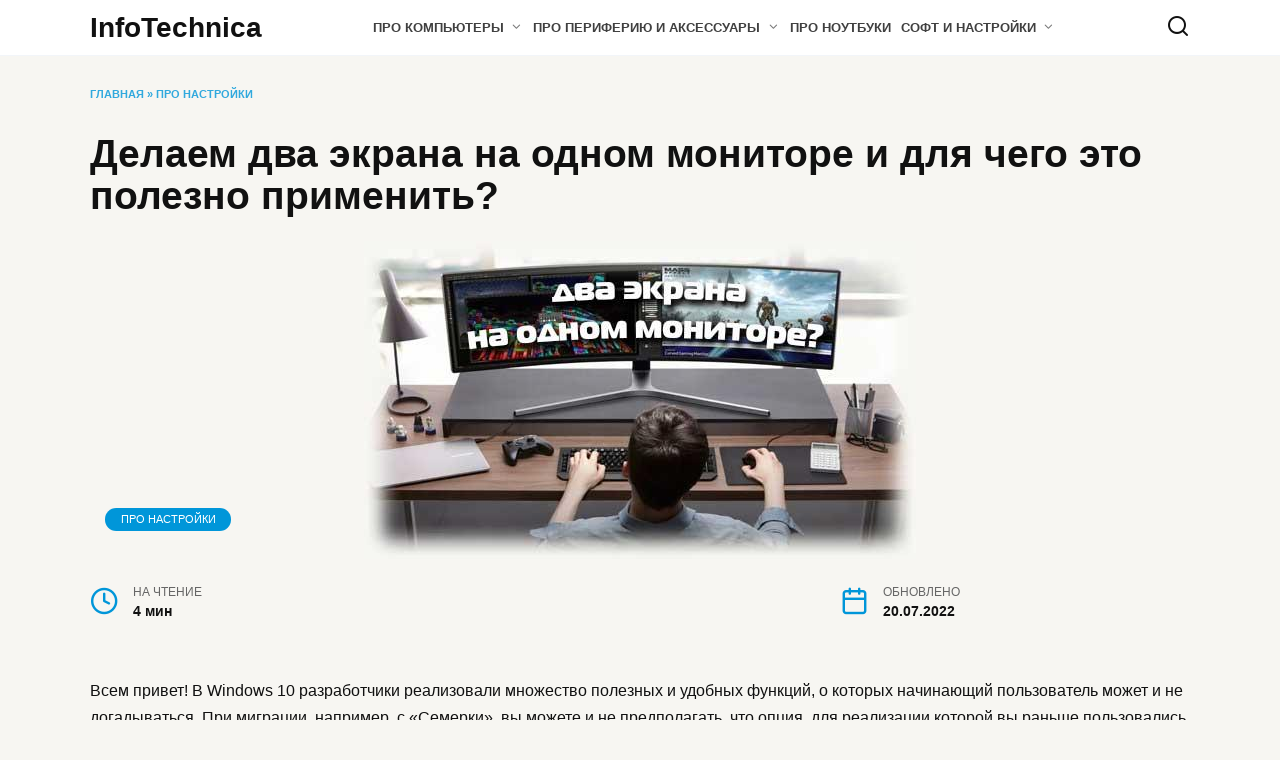

--- FILE ---
content_type: text/javascript
request_url: https://infotechnica.ru/wp-content/plugins/rocket-lazy-load/assets/js/16.1/lazyload.min.js
body_size: 2765
content:
!function(t,n){"object"==typeof exports&&"undefined"!=typeof module?module.exports=n():"function"==typeof define&&define.amd?define(n):(t=t||self).LazyLoad=n()}(this,function(){"use strict";function n(){return(n=Object.assign||function(t){for(var n=1;n<arguments.length;n++){var e,a=arguments[n];for(e in a)Object.prototype.hasOwnProperty.call(a,e)&&(t[e]=a[e])}return t}).apply(this,arguments)}function i(t){return n({},tt,t)}function r(t,n){var e,a="LazyLoad::Initialized",i=new t(n);try{e=new CustomEvent(a,{detail:{instance:i}})}catch(t){(e=document.createEvent("CustomEvent")).initCustomEvent(a,!1,!1,{instance:i})}window.dispatchEvent(e)}function c(t,n){return t.getAttribute(it+n)}function a(t,n,e){n=it+n,null!==e?t.setAttribute(n,e):t.removeAttribute(n)}function o(t){return c(t,rt)}function s(t,n){return a(t,rt,n)}function l(t){return s(t,null),0}function u(t){return null===o(t)}function d(t){return o(t)===at}function f(t,n,e,a){t&&(void 0===a?void 0===e?t(n):t(n,e):t(n,e,a))}function _(t,n){Y?t.classList.add(n):t.className+=(t.className?" ":"")+n}function g(t,n){Y?t.classList.remove(n):t.className=t.className.replace(new RegExp("(^|\\s+)"+n+"(\\s+|$)")," ").replace(/^\s+/,"").replace(/\s+$/,"")}function v(t){return t.llTempImage}function b(t,n){!n||(n=n._observer)&&n.unobserve(t)}function p(t,n){t&&(t.loadingCount+=n)}function h(t,n){t&&(t.toLoadCount=n)}function e(t){for(var n,e=[],a=0;n=t.children[a];a+=1)"SOURCE"===n.tagName&&e.push(n);return e}function m(t,n,e){e&&t.setAttribute(n,e)}function E(t,n){t.removeAttribute(n)}function I(t){return!!t.llOriginalAttrs}function A(t){var n;I(t)||((n={}).src=t.getAttribute("src"),n.srcset=t.getAttribute("srcset"),n.sizes=t.getAttribute("sizes"),t.llOriginalAttrs=n)}function y(t){var n;I(t)&&(n=t.llOriginalAttrs,m(t,"src",n.src),m(t,"srcset",n.srcset),m(t,"sizes",n.sizes))}function L(t,n){m(t,"sizes",c(t,n.data_sizes)),m(t,"srcset",c(t,n.data_srcset)),m(t,"src",c(t,n.data_src))}function w(t){E(t,"src"),E(t,"srcset"),E(t,"sizes")}function k(t,n){(t=t.parentNode)&&"PICTURE"===t.tagName&&e(t).forEach(n)}function O(t,n){e(t).forEach(n)}function z(t,n){var e=ot[t.tagName];e&&e(t,n)}function C(t,n){var e=st[t.tagName];e?e(t,n):(a(t=t,(n=n).data_bg,null),a(t,n.data_bg_hidpi,null))}function M(t,n){!n||0<n.loadingCount||0<n.toLoadCount||f(t.callback_finish,n)}function N(t,n,e){t.addEventListener(n,e),t.llEvLisnrs[n]=e}function x(t){return!!t.llEvLisnrs}function R(t){if(x(t)){var n,e,a=t.llEvLisnrs;for(n in a){var i=a[n];e=n,i=i,t.removeEventListener(e,i)}delete t.llEvLisnrs}}function G(t,n,e){var a;delete t.llTempImage,p(e,-1),(a=e)&&--a.toLoadCount,g(t,n.class_loading),n.unobserve_completed&&b(t,e)}function T(r,o,l){var c=v(r)||r;x(c)||function(t,n,e){x(t)||(t.llEvLisnrs={});var a="VIDEO"===t.tagName?"loadeddata":"load";N(t,a,n),N(t,"error",e)}(c,function(t){var n,e,a,i;e=o,a=l,i=d(n=r),G(n,e,a),_(n,e.class_loaded),s(n,"loaded"),C(n,e),f(e.callback_loaded,n,a),i||M(e,a),R(c)},function(t){var n,e,a,i;e=o,a=l,i=d(n=r),G(n,e,a),_(n,e.class_error),s(n,et),f(e.callback_error,n,a),i||M(e,a),R(c)})}function D(t,n,e){var a,i,r,o,l;t.llTempImage=document.createElement("IMG"),T(t,n,e),o=e,i=c(a=t,(l=n).data_bg),r=c(a,l.data_bg_hidpi),(i=Z&&r?r:i)&&(a.style.backgroundImage='url("'.concat(i,'")'),v(a).setAttribute("src",i),ct(a,l,o)),l=e,t=c(o=t,(e=n).data_bg_multi),n=c(o,e.data_bg_multi_hidpi),(t=Z&&n?n:t)&&(o.style.backgroundImage=t,lt(o,e,l))}function F(t,n,e){var a,i,r;r=t,-1<dt.indexOf(r.tagName)?(T(a=t,i=n,r=e),z(a,i),ct(a,i,r)):D(t,n,e)}function V(t,n,e,a){var i;e.cancel_on_exit&&(o(t)!==nt||"IMG"===t.tagName&&(R(t),k(i=t,function(t){w(t)}),w(i),k(i=t,function(t){y(t)}),y(i),g(t,e.class_loading),p(a,-1),l(t),f(e.callback_cancel,t,n,a)))}function j(t,n,e,a){var i;f(e.callback_enter,t,n,a),i=t,n=a,e.unobserve_entered&&b(i,n),u(t)&&F(t,e,a)}function P(t){return t.use_native&&"loading"in HTMLImageElement.prototype}function S(t,e,a){t.forEach(function(t){var n;-1!==ft.indexOf(t.tagName)&&(t.setAttribute("loading","lazy"),T(n=t,t=e,a),z(n,t),C(n,t),s(n,at))}),h(a,0)}function U(t,i,r){t.forEach(function(t){return(a=t).isIntersecting||0<a.intersectionRatio?j(t.target,t,i,r):(n=t.target,e=t,a=i,t=r,void(u(n)||(V(n,e,a,t),f(a.callback_exit,n,e,t))));var n,e,a})}function $(n,e){var t;X&&!P(n)&&(e._observer=new IntersectionObserver(function(t){U(t,n,e)},{root:(t=n).container===document?null:t.container,rootMargin:t.thresholds||t.threshold+"px"}))}function q(t){return Array.prototype.slice.call(t)}function H(t){return t.container.querySelectorAll(t.elements_selector)}function B(t){return o(t)===et}function J(t,n){return n=t||H(n),q(n).filter(u)}function K(n,t){var e;(e=H(n),q(e).filter(B)).forEach(function(t){g(t,n.class_error),l(t)}),t.update()}function t(t,n){var e,a,t=i(t);this._settings=t,this.loadingCount=0,$(t,this),e=t,a=this,Q&&window.addEventListener("online",function(){K(e,a)}),this.update(n)}var Q="undefined"!=typeof window,W=Q&&!("onscroll"in window)||"undefined"!=typeof navigator&&/(gle|ing|ro)bot|crawl|spider/i.test(navigator.userAgent),X=Q&&"IntersectionObserver"in window,Y=Q&&"classList"in document.createElement("p"),Z=Q&&1<window.devicePixelRatio,tt={elements_selector:"IMG",container:W||Q?document:null,threshold:300,thresholds:null,data_src:"src",data_srcset:"srcset",data_sizes:"sizes",data_bg:"bg",data_bg_hidpi:"bg-hidpi",data_bg_multi:"bg-multi",data_bg_multi_hidpi:"bg-multi-hidpi",data_poster:"poster",class_applied:"applied",class_loading:"loading",class_loaded:"loaded",class_error:"error",unobserve_completed:!0,unobserve_entered:!1,cancel_on_exit:!1,callback_enter:null,callback_exit:null,callback_applied:null,callback_loading:null,callback_loaded:null,callback_error:null,callback_finish:null,callback_cancel:null,use_native:!1},nt="loading",et="error",at="native",it="data-",rt="ll-status",ot={IMG:function(t,n){k(t,function(t){A(t),L(t,n)}),A(t),L(t,n)},IFRAME:function(t,n){m(t,"src",c(t,n.data_src))},VIDEO:function(t,n){O(t,function(t){m(t,"src",c(t,n.data_src))}),m(t,"poster",c(t,n.data_poster)),m(t,"src",c(t,n.data_src)),t.load()}},lt=function(t,n,e){_(t,n.class_applied),s(t,"applied"),ut(t,n),n.unobserve_completed&&b(t,n),f(n.callback_applied,t,e)},ct=function(t,n,e){p(e,1),_(t,n.class_loading),s(t,nt),f(n.callback_loading,t,e)},st={IMG:function(t,n){a(t,n.data_src,null),a(t,n.data_srcset,null),a(t,n.data_sizes,null),k(t,function(t){a(t,n.data_srcset,null),a(t,n.data_sizes,null)})},IFRAME:function(t,n){a(t,n.data_src,null)},VIDEO:function(t,n){a(t,n.data_src,null),a(t,n.data_poster,null),O(t,function(t){a(t,n.data_src,null)})}},ut=function(t,n){a(t,n.data_bg_multi,null),a(t,n.data_bg_multi_hidpi,null)},dt=["IMG","IFRAME","VIDEO"],ft=["IMG","IFRAME"];return t.prototype={update:function(t){var n,e=this._settings,a=J(t,e);h(this,a.length),!W&&X?P(e)?S(a,e,this):(t=this._observer,e=a,t.disconnect(),n=t,e.forEach(function(t){n.observe(t)})):this.loadAll(a)},destroy:function(){this._observer&&this._observer.disconnect(),H(this._settings).forEach(function(t){delete t.llOriginalAttrs}),delete this._observer,delete this._settings,delete this.loadingCount,delete this.toLoadCount},loadAll:function(t){var n=this,e=this._settings;J(t,e).forEach(function(t){F(t,e,n)})}},t.load=function(t,n){n=i(n);F(t,n)},t.resetStatus=function(t){l(t)},Q&&function(t,n){if(n)if(n.length)for(var e,a=0;e=n[a];a+=1)r(t,e);else r(t,n)}(t,window.lazyLoadOptions),t});